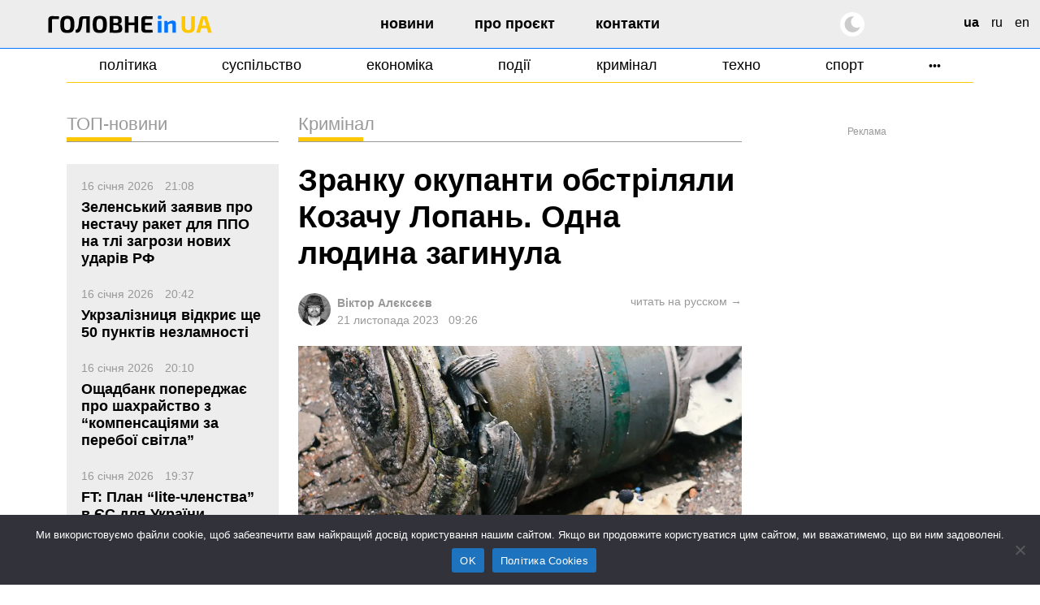

--- FILE ---
content_type: text/html; charset=UTF-8
request_url: https://glavnoe.in.ua/news/zranku-okupanty-obstrilyaly-kozachu-lopan-odna-lyudyna-zahynula
body_size: 20359
content:
<!doctype html>
<html dir="ltr" lang="uk" prefix="og: https://ogp.me/ns#" data-theme="light">
<head>
	<meta charset="UTF-8">
	<meta name="viewport" content="width=device-width, initial-scale=1, viewport-fit=cover">
	<meta name="format-detection" content="telephone=no">
	<meta name="apple-mobile-web-app-capable" content="yes">
	<meta name="apple-mobile-web-app-status-bar-style" content="default">
	<link rel="profile" href="https://gmpg.org/xfn/11">
	<link rel="shortcut icon" href="/favicon.svg" type="image/svg+xml">
	<meta name="theme-color" content="#ffffff"/>

	<!-- CookieYes script for Google Tag Manager -->
	<script>
		window.dataLayer = window.dataLayer || [];
		function gtag() {
			dataLayer.push(arguments);
		}
		gtag("consent", "default", {
			ad_storage: "granted",
			ad_user_data: "granted", 
			ad_personalization: "granted",
			analytics_storage: "granted",
			functionality_storage: "granted",
			personalization_storage: "granted",
			security_storage: "granted",
			wait_for_update: 2000,
		});
		gtag("set", "ads_data_redaction", true);
		gtag("set", "url_passthrough", true);
	</script>

	<link href="https://glavnoe.in.ua/wp-content/themes/glavnoeinua/css/bootstrap-grid.min.css" rel="stylesheet">
	<title>Зранку окупанти обстріляли Козачу Лопань. Одна людина загинула | Головне в Україні</title>

		<!-- All in One SEO Pro 4.8.2 - aioseo.com -->
	<meta name="description" content="Сьогодні близько 06:00 ворог обстріляв смт. Козача Лопань Харківського району. Внаслідок обстрілу було пошкоджено приватний житловий будинок, сталася пожежа. Як повідомив голова Харківської ОВА Олег Синєгубов, після ліквідації пожежі рятувальники виявили тіло загиблого 29-річного цивільного чоловіка." />
	<meta name="robots" content="max-image-preview:large" />
	<meta name="author" content="Віктор Алєксєєв"/>
	<meta name="google-site-verification" content="m6sLhyA-rxfc6cqS5ra_AO4cswA8sXFGJfpmNx0pzhA" />
	<link rel="canonical" href="https://glavnoe.in.ua/news/zranku-okupanty-obstrilyaly-kozachu-lopan-odna-lyudyna-zahynula" />
	<meta name="generator" content="All in One SEO Pro (AIOSEO) 4.8.2" />
		<meta property="og:locale" content="uk_UA" />
		<meta property="og:site_name" content="Головне в Україні | Новини України сьогодні" />
		<meta property="og:type" content="article" />
		<meta property="og:title" content="Зранку окупанти обстріляли Козачу Лопань. Одна людина загинула | Головне в Україні" />
		<meta property="og:description" content="Сьогодні близько 06:00 ворог обстріляв смт. Козача Лопань Харківського району. Внаслідок обстрілу було пошкоджено приватний житловий будинок, сталася пожежа. Як повідомив голова Харківської ОВА Олег Синєгубов, після ліквідації пожежі рятувальники виявили тіло загиблого 29-річного цивільного чоловіка." />
		<meta property="og:url" content="https://glavnoe.in.ua/news/zranku-okupanty-obstrilyaly-kozachu-lopan-odna-lyudyna-zahynula" />
		<meta property="og:image" content="https://img.glavnoe.in.ua/uploads/2023/11/21092616/2023-11-21-08.24.46.webp" />
		<meta property="og:image:secure_url" content="https://img.glavnoe.in.ua/uploads/2023/11/21092616/2023-11-21-08.24.46.webp" />
		<meta property="og:image:width" content="1080" />
		<meta property="og:image:height" content="567" />
		<meta property="article:published_time" content="2023-11-21T07:26:28+00:00" />
		<meta property="article:modified_time" content="2023-11-21T07:26:29+00:00" />
		<meta property="article:publisher" content="https://www.facebook.com/glavnoe.in.ua" />
		<meta name="twitter:card" content="summary_large_image" />
		<meta name="twitter:site" content="@glavnoe_ua" />
		<meta name="twitter:title" content="Зранку окупанти обстріляли Козачу Лопань. Одна людина загинула | Головне в Україні" />
		<meta name="twitter:description" content="Сьогодні близько 06:00 ворог обстріляв смт. Козача Лопань Харківського району. Внаслідок обстрілу було пошкоджено приватний житловий будинок, сталася пожежа. Як повідомив голова Харківської ОВА Олег Синєгубов, після ліквідації пожежі рятувальники виявили тіло загиблого 29-річного цивільного чоловіка." />
		<meta name="twitter:image" content="https://img.glavnoe.in.ua/uploads/2023/11/21092616/2023-11-21-08.24.46.webp" />
		<script type="application/ld+json" class="aioseo-schema">
			{"@context":"https:\/\/schema.org","@graph":[{"@type":"BreadcrumbList","@id":"https:\/\/glavnoe.in.ua\/news\/zranku-okupanty-obstrilyaly-kozachu-lopan-odna-lyudyna-zahynula#breadcrumblist","itemListElement":[{"@type":"ListItem","@id":"https:\/\/glavnoe.in.ua\/#listItem","position":1,"name":"\u0413\u043e\u043b\u043e\u0432\u043d\u0430","item":"https:\/\/glavnoe.in.ua\/","nextItem":{"@type":"ListItem","@id":"https:\/\/glavnoe.in.ua\/news#listItem","name":"\u041d\u043e\u0432\u0438\u043d\u0438"}},{"@type":"ListItem","@id":"https:\/\/glavnoe.in.ua\/news#listItem","position":2,"name":"\u041d\u043e\u0432\u0438\u043d\u0438","previousItem":{"@type":"ListItem","@id":"https:\/\/glavnoe.in.ua\/#listItem","name":"\u0413\u043e\u043b\u043e\u0432\u043d\u0430"}}]},{"@type":"NewsArticle","@id":"https:\/\/glavnoe.in.ua\/news\/zranku-okupanty-obstrilyaly-kozachu-lopan-odna-lyudyna-zahynula#newsarticle","name":"\u0417\u0440\u0430\u043d\u043a\u0443 \u043e\u043a\u0443\u043f\u0430\u043d\u0442\u0438 \u043e\u0431\u0441\u0442\u0440\u0456\u043b\u044f\u043b\u0438 \u041a\u043e\u0437\u0430\u0447\u0443 \u041b\u043e\u043f\u0430\u043d\u044c. \u041e\u0434\u043d\u0430 \u043b\u044e\u0434\u0438\u043d\u0430 \u0437\u0430\u0433\u0438\u043d\u0443\u043b\u0430 | \u0413\u043e\u043b\u043e\u0432\u043d\u0435 \u0432 \u0423\u043a\u0440\u0430\u0457\u043d\u0456","headline":"\u0417\u0440\u0430\u043d\u043a\u0443 \u043e\u043a\u0443\u043f\u0430\u043d\u0442\u0438 \u043e\u0431\u0441\u0442\u0440\u0456\u043b\u044f\u043b\u0438 \u041a\u043e\u0437\u0430\u0447\u0443 \u041b\u043e\u043f\u0430\u043d\u044c. \u041e\u0434\u043d\u0430 \u043b\u044e\u0434\u0438\u043d\u0430 \u0437\u0430\u0433\u0438\u043d\u0443\u043b\u0430","author":{"@id":"https:\/\/glavnoe.in.ua\/author\/alekseev#author"},"publisher":{"@id":"https:\/\/glavnoe.in.ua\/#organization"},"image":{"@type":"ImageObject","url":"https:\/\/img.glavnoe.in.ua\/uploads\/2023\/11\/21092616\/2023-11-21-08.24.46.webp","width":1080,"height":567},"datePublished":"2023-11-21T09:26:28+02:00","dateModified":"2023-11-21T09:26:29+02:00","inLanguage":"uk","mainEntityOfPage":{"@id":"https:\/\/glavnoe.in.ua\/news\/zranku-okupanty-obstrilyaly-kozachu-lopan-odna-lyudyna-zahynula#webpage"},"isPartOf":{"@id":"https:\/\/glavnoe.in.ua\/news\/zranku-okupanty-obstrilyaly-kozachu-lopan-odna-lyudyna-zahynula#webpage"},"articleSection":"\u041a\u0440\u0438\u043c\u0456\u043d\u0430\u043b, \u041d\u043e\u0432\u0438\u043d\u0438, \u0425\u0430\u0440\u043a\u0456\u0432, \u0445\u043e\u0432\u0430, ua, pll_655c5bbf1dd13","dateline":"\u041e\u043f\u0443\u0431\u043b\u0456\u043a\u043e\u0432\u0430\u043d\u043e 21 \u041b\u0438\u0441\u0442\u043e\u043f\u0430\u0434\u0430, 2023."},{"@type":"Organization","@id":"https:\/\/glavnoe.in.ua\/#organization","name":"\u0413\u043e\u043b\u043e\u0432\u043d\u0435 \u0432 \u0423\u043a\u0440\u0430\u0457\u043d\u0456","description":"\u041d\u043e\u0432\u0438\u043d\u0438 \u0423\u043a\u0440\u0430\u0457\u043d\u0438 \u0441\u044c\u043e\u0433\u043e\u0434\u043d\u0456","url":"https:\/\/glavnoe.in.ua\/","logo":{"@type":"ImageObject","url":"https:\/\/img.glavnoe.in.ua\/uploads\/2024\/05\/11144212\/golovne_in_ua-fb.png","@id":"https:\/\/glavnoe.in.ua\/news\/zranku-okupanty-obstrilyaly-kozachu-lopan-odna-lyudyna-zahynula\/#organizationLogo"},"image":{"@id":"https:\/\/glavnoe.in.ua\/news\/zranku-okupanty-obstrilyaly-kozachu-lopan-odna-lyudyna-zahynula\/#organizationLogo"},"sameAs":["https:\/\/www.instagram.com\/glavnoe.in.ua"]},{"@type":"Person","@id":"https:\/\/glavnoe.in.ua\/author\/alekseev#author","url":"https:\/\/glavnoe.in.ua\/author\/alekseev","name":"\u0412\u0456\u043a\u0442\u043e\u0440 \u0410\u043b\u0454\u043a\u0441\u0454\u0454\u0432","image":{"@type":"ImageObject","@id":"https:\/\/glavnoe.in.ua\/news\/zranku-okupanty-obstrilyaly-kozachu-lopan-odna-lyudyna-zahynula#authorImage","url":"https:\/\/secure.gravatar.com\/avatar\/d8fea33c7635dc8d65dac24b70d18be8005f662642f55d4f3367c9c519e46e81?s=96&d=mm&r=g","width":96,"height":96,"caption":"\u0412\u0456\u043a\u0442\u043e\u0440 \u0410\u043b\u0454\u043a\u0441\u0454\u0454\u0432"}},{"@type":"WebPage","@id":"https:\/\/glavnoe.in.ua\/news\/zranku-okupanty-obstrilyaly-kozachu-lopan-odna-lyudyna-zahynula#webpage","url":"https:\/\/glavnoe.in.ua\/news\/zranku-okupanty-obstrilyaly-kozachu-lopan-odna-lyudyna-zahynula","name":"\u0417\u0440\u0430\u043d\u043a\u0443 \u043e\u043a\u0443\u043f\u0430\u043d\u0442\u0438 \u043e\u0431\u0441\u0442\u0440\u0456\u043b\u044f\u043b\u0438 \u041a\u043e\u0437\u0430\u0447\u0443 \u041b\u043e\u043f\u0430\u043d\u044c. \u041e\u0434\u043d\u0430 \u043b\u044e\u0434\u0438\u043d\u0430 \u0437\u0430\u0433\u0438\u043d\u0443\u043b\u0430 | \u0413\u043e\u043b\u043e\u0432\u043d\u0435 \u0432 \u0423\u043a\u0440\u0430\u0457\u043d\u0456","description":"\u0421\u044c\u043e\u0433\u043e\u0434\u043d\u0456 \u0431\u043b\u0438\u0437\u044c\u043a\u043e 06:00 \u0432\u043e\u0440\u043e\u0433 \u043e\u0431\u0441\u0442\u0440\u0456\u043b\u044f\u0432 \u0441\u043c\u0442. \u041a\u043e\u0437\u0430\u0447\u0430 \u041b\u043e\u043f\u0430\u043d\u044c \u0425\u0430\u0440\u043a\u0456\u0432\u0441\u044c\u043a\u043e\u0433\u043e \u0440\u0430\u0439\u043e\u043d\u0443. \u0412\u043d\u0430\u0441\u043b\u0456\u0434\u043e\u043a \u043e\u0431\u0441\u0442\u0440\u0456\u043b\u0443 \u0431\u0443\u043b\u043e \u043f\u043e\u0448\u043a\u043e\u0434\u0436\u0435\u043d\u043e \u043f\u0440\u0438\u0432\u0430\u0442\u043d\u0438\u0439 \u0436\u0438\u0442\u043b\u043e\u0432\u0438\u0439 \u0431\u0443\u0434\u0438\u043d\u043e\u043a, \u0441\u0442\u0430\u043b\u0430\u0441\u044f \u043f\u043e\u0436\u0435\u0436\u0430. \u042f\u043a \u043f\u043e\u0432\u0456\u0434\u043e\u043c\u0438\u0432 \u0433\u043e\u043b\u043e\u0432\u0430 \u0425\u0430\u0440\u043a\u0456\u0432\u0441\u044c\u043a\u043e\u0457 \u041e\u0412\u0410 \u041e\u043b\u0435\u0433 \u0421\u0438\u043d\u0454\u0433\u0443\u0431\u043e\u0432, \u043f\u0456\u0441\u043b\u044f \u043b\u0456\u043a\u0432\u0456\u0434\u0430\u0446\u0456\u0457 \u043f\u043e\u0436\u0435\u0436\u0456 \u0440\u044f\u0442\u0443\u0432\u0430\u043b\u044c\u043d\u0438\u043a\u0438 \u0432\u0438\u044f\u0432\u0438\u043b\u0438 \u0442\u0456\u043b\u043e \u0437\u0430\u0433\u0438\u0431\u043b\u043e\u0433\u043e 29-\u0440\u0456\u0447\u043d\u043e\u0433\u043e \u0446\u0438\u0432\u0456\u043b\u044c\u043d\u043e\u0433\u043e \u0447\u043e\u043b\u043e\u0432\u0456\u043a\u0430.","inLanguage":"uk","isPartOf":{"@id":"https:\/\/glavnoe.in.ua\/#website"},"breadcrumb":{"@id":"https:\/\/glavnoe.in.ua\/news\/zranku-okupanty-obstrilyaly-kozachu-lopan-odna-lyudyna-zahynula#breadcrumblist"},"author":{"@id":"https:\/\/glavnoe.in.ua\/author\/alekseev#author"},"creator":{"@id":"https:\/\/glavnoe.in.ua\/author\/alekseev#author"},"image":{"@type":"ImageObject","url":"https:\/\/img.glavnoe.in.ua\/uploads\/2023\/11\/21092616\/2023-11-21-08.24.46.webp","@id":"https:\/\/glavnoe.in.ua\/news\/zranku-okupanty-obstrilyaly-kozachu-lopan-odna-lyudyna-zahynula\/#mainImage","width":1080,"height":567},"primaryImageOfPage":{"@id":"https:\/\/glavnoe.in.ua\/news\/zranku-okupanty-obstrilyaly-kozachu-lopan-odna-lyudyna-zahynula#mainImage"},"datePublished":"2023-11-21T09:26:28+02:00","dateModified":"2023-11-21T09:26:29+02:00"},{"@type":"WebSite","@id":"https:\/\/glavnoe.in.ua\/#website","url":"https:\/\/glavnoe.in.ua\/","name":"\u0413\u043e\u043b\u043e\u0432\u043d\u0435 \u0432 \u0423\u043a\u0440\u0430\u0457\u043d\u0456","description":"\u041d\u043e\u0432\u0438\u043d\u0438 \u0423\u043a\u0440\u0430\u0457\u043d\u0438 \u0441\u044c\u043e\u0433\u043e\u0434\u043d\u0456","inLanguage":"uk","publisher":{"@id":"https:\/\/glavnoe.in.ua\/#organization"}}]}
		</script>
		<!-- All in One SEO Pro -->

<link rel="alternate" href="https://glavnoe.in.ua/news/zranku-okupanty-obstrilyaly-kozachu-lopan-odna-lyudyna-zahynula" hreflang="uk" />
<link rel="alternate" href="https://glavnoe.in.ua/ru/novosti/utrom-okkupanty-obstrelyaly-kazachyu-lopan-odyn-chelovek-pohyb" hreflang="ru" />
<style id='wp-img-auto-sizes-contain-inline-css'>
img:is([sizes=auto i],[sizes^="auto," i]){contain-intrinsic-size:3000px 1500px}
/*# sourceURL=wp-img-auto-sizes-contain-inline-css */
</style>
<style id='classic-theme-styles-inline-css'>
/*! This file is auto-generated */
.wp-block-button__link{color:#fff;background-color:#32373c;border-radius:9999px;box-shadow:none;text-decoration:none;padding:calc(.667em + 2px) calc(1.333em + 2px);font-size:1.125em}.wp-block-file__button{background:#32373c;color:#fff;text-decoration:none}
/*# sourceURL=/wp-includes/css/classic-themes.min.css */
</style>
<link rel='stylesheet' id='cookie-notice-front-css' href='https://glavnoe.in.ua/wp-content/plugins/cookie-notice/css/front.min.css' media='all' />
<link rel='stylesheet' id='wpo_min-header-1-css' href='https://glavnoe.in.ua/wp-content/cache/wpo-minify/1768028111/assets/wpo-minify-header-glavnoeinua-style1762196852.min.css' media='all' />
<link rel='stylesheet' id='wpo_min-header-2-css' href='https://glavnoe.in.ua/wp-content/cache/wpo-minify/1768028111/assets/wpo-minify-header-glavnoeinua-media1758116172.min.css' media='all' />
<meta name="generator" content="webp-uploads 2.6.1">
<link rel="amphtml" href="https://glavnoe.in.ua/news/zranku-okupanty-obstrilyaly-kozachu-lopan-odna-lyudyna-zahynula/amp"><link rel="icon" href="https://img.glavnoe.in.ua/uploads/2022/08/20211650/cropped-gu-w-1-32x32.png" sizes="32x32" />
<link rel="icon" href="https://img.glavnoe.in.ua/uploads/2022/08/20211650/cropped-gu-w-1-192x192.png" sizes="192x192" />
<link rel="apple-touch-icon" href="https://img.glavnoe.in.ua/uploads/2022/08/20211650/cropped-gu-w-1-180x180.png" />
<meta name="msapplication-TileImage" content="https://img.glavnoe.in.ua/uploads/2022/08/20211650/cropped-gu-w-1-270x270.png" />
		<style id="wp-custom-css">
			.wp-block-embed-youtube {
  max-width: 100% !important;
}

.wp-block-embed-youtube iframe {
  width: 100% !important;
  height: auto;
  aspect-ratio: 16 / 9;
  max-width: 100%;
}
		</style>
			

	<!-- Google tag (gtag.js) --
	<script async src="https://www.googletagmanager.com/gtag/js?id=G-0Q1MS1NMQQ"></script>
	<script>
  		window.dataLayer = window.dataLayer || [];
  		function gtag(){dataLayer.push(arguments);}
  		gtag('js', new Date());

  		gtag('config', 'G-0Q1MS1NMQQ');
	</script-->

<style id='wp-block-paragraph-inline-css'>
.is-small-text{font-size:.875em}.is-regular-text{font-size:1em}.is-large-text{font-size:2.25em}.is-larger-text{font-size:3em}.has-drop-cap:not(:focus):first-letter{float:left;font-size:8.4em;font-style:normal;font-weight:100;line-height:.68;margin:.05em .1em 0 0;text-transform:uppercase}body.rtl .has-drop-cap:not(:focus):first-letter{float:none;margin-left:.1em}p.has-drop-cap.has-background{overflow:hidden}:root :where(p.has-background){padding:1.25em 2.375em}:where(p.has-text-color:not(.has-link-color)) a{color:inherit}p.has-text-align-left[style*="writing-mode:vertical-lr"],p.has-text-align-right[style*="writing-mode:vertical-rl"]{rotate:180deg}
/*# sourceURL=https://glavnoe.in.ua/wp-includes/blocks/paragraph/style.min.css */
</style>
<style id='global-styles-inline-css'>
:root{--wp--preset--aspect-ratio--square: 1;--wp--preset--aspect-ratio--4-3: 4/3;--wp--preset--aspect-ratio--3-4: 3/4;--wp--preset--aspect-ratio--3-2: 3/2;--wp--preset--aspect-ratio--2-3: 2/3;--wp--preset--aspect-ratio--16-9: 16/9;--wp--preset--aspect-ratio--9-16: 9/16;--wp--preset--color--black: #000000;--wp--preset--color--cyan-bluish-gray: #abb8c3;--wp--preset--color--white: #ffffff;--wp--preset--color--pale-pink: #f78da7;--wp--preset--color--vivid-red: #cf2e2e;--wp--preset--color--luminous-vivid-orange: #ff6900;--wp--preset--color--luminous-vivid-amber: #fcb900;--wp--preset--color--light-green-cyan: #7bdcb5;--wp--preset--color--vivid-green-cyan: #00d084;--wp--preset--color--pale-cyan-blue: #8ed1fc;--wp--preset--color--vivid-cyan-blue: #0693e3;--wp--preset--color--vivid-purple: #9b51e0;--wp--preset--gradient--vivid-cyan-blue-to-vivid-purple: linear-gradient(135deg,rgb(6,147,227) 0%,rgb(155,81,224) 100%);--wp--preset--gradient--light-green-cyan-to-vivid-green-cyan: linear-gradient(135deg,rgb(122,220,180) 0%,rgb(0,208,130) 100%);--wp--preset--gradient--luminous-vivid-amber-to-luminous-vivid-orange: linear-gradient(135deg,rgb(252,185,0) 0%,rgb(255,105,0) 100%);--wp--preset--gradient--luminous-vivid-orange-to-vivid-red: linear-gradient(135deg,rgb(255,105,0) 0%,rgb(207,46,46) 100%);--wp--preset--gradient--very-light-gray-to-cyan-bluish-gray: linear-gradient(135deg,rgb(238,238,238) 0%,rgb(169,184,195) 100%);--wp--preset--gradient--cool-to-warm-spectrum: linear-gradient(135deg,rgb(74,234,220) 0%,rgb(151,120,209) 20%,rgb(207,42,186) 40%,rgb(238,44,130) 60%,rgb(251,105,98) 80%,rgb(254,248,76) 100%);--wp--preset--gradient--blush-light-purple: linear-gradient(135deg,rgb(255,206,236) 0%,rgb(152,150,240) 100%);--wp--preset--gradient--blush-bordeaux: linear-gradient(135deg,rgb(254,205,165) 0%,rgb(254,45,45) 50%,rgb(107,0,62) 100%);--wp--preset--gradient--luminous-dusk: linear-gradient(135deg,rgb(255,203,112) 0%,rgb(199,81,192) 50%,rgb(65,88,208) 100%);--wp--preset--gradient--pale-ocean: linear-gradient(135deg,rgb(255,245,203) 0%,rgb(182,227,212) 50%,rgb(51,167,181) 100%);--wp--preset--gradient--electric-grass: linear-gradient(135deg,rgb(202,248,128) 0%,rgb(113,206,126) 100%);--wp--preset--gradient--midnight: linear-gradient(135deg,rgb(2,3,129) 0%,rgb(40,116,252) 100%);--wp--preset--font-size--small: 13px;--wp--preset--font-size--medium: 20px;--wp--preset--font-size--large: 36px;--wp--preset--font-size--x-large: 42px;--wp--preset--spacing--20: 0.44rem;--wp--preset--spacing--30: 0.67rem;--wp--preset--spacing--40: 1rem;--wp--preset--spacing--50: 1.5rem;--wp--preset--spacing--60: 2.25rem;--wp--preset--spacing--70: 3.38rem;--wp--preset--spacing--80: 5.06rem;--wp--preset--shadow--natural: 6px 6px 9px rgba(0, 0, 0, 0.2);--wp--preset--shadow--deep: 12px 12px 50px rgba(0, 0, 0, 0.4);--wp--preset--shadow--sharp: 6px 6px 0px rgba(0, 0, 0, 0.2);--wp--preset--shadow--outlined: 6px 6px 0px -3px rgb(255, 255, 255), 6px 6px rgb(0, 0, 0);--wp--preset--shadow--crisp: 6px 6px 0px rgb(0, 0, 0);}:where(.is-layout-flex){gap: 0.5em;}:where(.is-layout-grid){gap: 0.5em;}body .is-layout-flex{display: flex;}.is-layout-flex{flex-wrap: wrap;align-items: center;}.is-layout-flex > :is(*, div){margin: 0;}body .is-layout-grid{display: grid;}.is-layout-grid > :is(*, div){margin: 0;}:where(.wp-block-columns.is-layout-flex){gap: 2em;}:where(.wp-block-columns.is-layout-grid){gap: 2em;}:where(.wp-block-post-template.is-layout-flex){gap: 1.25em;}:where(.wp-block-post-template.is-layout-grid){gap: 1.25em;}.has-black-color{color: var(--wp--preset--color--black) !important;}.has-cyan-bluish-gray-color{color: var(--wp--preset--color--cyan-bluish-gray) !important;}.has-white-color{color: var(--wp--preset--color--white) !important;}.has-pale-pink-color{color: var(--wp--preset--color--pale-pink) !important;}.has-vivid-red-color{color: var(--wp--preset--color--vivid-red) !important;}.has-luminous-vivid-orange-color{color: var(--wp--preset--color--luminous-vivid-orange) !important;}.has-luminous-vivid-amber-color{color: var(--wp--preset--color--luminous-vivid-amber) !important;}.has-light-green-cyan-color{color: var(--wp--preset--color--light-green-cyan) !important;}.has-vivid-green-cyan-color{color: var(--wp--preset--color--vivid-green-cyan) !important;}.has-pale-cyan-blue-color{color: var(--wp--preset--color--pale-cyan-blue) !important;}.has-vivid-cyan-blue-color{color: var(--wp--preset--color--vivid-cyan-blue) !important;}.has-vivid-purple-color{color: var(--wp--preset--color--vivid-purple) !important;}.has-black-background-color{background-color: var(--wp--preset--color--black) !important;}.has-cyan-bluish-gray-background-color{background-color: var(--wp--preset--color--cyan-bluish-gray) !important;}.has-white-background-color{background-color: var(--wp--preset--color--white) !important;}.has-pale-pink-background-color{background-color: var(--wp--preset--color--pale-pink) !important;}.has-vivid-red-background-color{background-color: var(--wp--preset--color--vivid-red) !important;}.has-luminous-vivid-orange-background-color{background-color: var(--wp--preset--color--luminous-vivid-orange) !important;}.has-luminous-vivid-amber-background-color{background-color: var(--wp--preset--color--luminous-vivid-amber) !important;}.has-light-green-cyan-background-color{background-color: var(--wp--preset--color--light-green-cyan) !important;}.has-vivid-green-cyan-background-color{background-color: var(--wp--preset--color--vivid-green-cyan) !important;}.has-pale-cyan-blue-background-color{background-color: var(--wp--preset--color--pale-cyan-blue) !important;}.has-vivid-cyan-blue-background-color{background-color: var(--wp--preset--color--vivid-cyan-blue) !important;}.has-vivid-purple-background-color{background-color: var(--wp--preset--color--vivid-purple) !important;}.has-black-border-color{border-color: var(--wp--preset--color--black) !important;}.has-cyan-bluish-gray-border-color{border-color: var(--wp--preset--color--cyan-bluish-gray) !important;}.has-white-border-color{border-color: var(--wp--preset--color--white) !important;}.has-pale-pink-border-color{border-color: var(--wp--preset--color--pale-pink) !important;}.has-vivid-red-border-color{border-color: var(--wp--preset--color--vivid-red) !important;}.has-luminous-vivid-orange-border-color{border-color: var(--wp--preset--color--luminous-vivid-orange) !important;}.has-luminous-vivid-amber-border-color{border-color: var(--wp--preset--color--luminous-vivid-amber) !important;}.has-light-green-cyan-border-color{border-color: var(--wp--preset--color--light-green-cyan) !important;}.has-vivid-green-cyan-border-color{border-color: var(--wp--preset--color--vivid-green-cyan) !important;}.has-pale-cyan-blue-border-color{border-color: var(--wp--preset--color--pale-cyan-blue) !important;}.has-vivid-cyan-blue-border-color{border-color: var(--wp--preset--color--vivid-cyan-blue) !important;}.has-vivid-purple-border-color{border-color: var(--wp--preset--color--vivid-purple) !important;}.has-vivid-cyan-blue-to-vivid-purple-gradient-background{background: var(--wp--preset--gradient--vivid-cyan-blue-to-vivid-purple) !important;}.has-light-green-cyan-to-vivid-green-cyan-gradient-background{background: var(--wp--preset--gradient--light-green-cyan-to-vivid-green-cyan) !important;}.has-luminous-vivid-amber-to-luminous-vivid-orange-gradient-background{background: var(--wp--preset--gradient--luminous-vivid-amber-to-luminous-vivid-orange) !important;}.has-luminous-vivid-orange-to-vivid-red-gradient-background{background: var(--wp--preset--gradient--luminous-vivid-orange-to-vivid-red) !important;}.has-very-light-gray-to-cyan-bluish-gray-gradient-background{background: var(--wp--preset--gradient--very-light-gray-to-cyan-bluish-gray) !important;}.has-cool-to-warm-spectrum-gradient-background{background: var(--wp--preset--gradient--cool-to-warm-spectrum) !important;}.has-blush-light-purple-gradient-background{background: var(--wp--preset--gradient--blush-light-purple) !important;}.has-blush-bordeaux-gradient-background{background: var(--wp--preset--gradient--blush-bordeaux) !important;}.has-luminous-dusk-gradient-background{background: var(--wp--preset--gradient--luminous-dusk) !important;}.has-pale-ocean-gradient-background{background: var(--wp--preset--gradient--pale-ocean) !important;}.has-electric-grass-gradient-background{background: var(--wp--preset--gradient--electric-grass) !important;}.has-midnight-gradient-background{background: var(--wp--preset--gradient--midnight) !important;}.has-small-font-size{font-size: var(--wp--preset--font-size--small) !important;}.has-medium-font-size{font-size: var(--wp--preset--font-size--medium) !important;}.has-large-font-size{font-size: var(--wp--preset--font-size--large) !important;}.has-x-large-font-size{font-size: var(--wp--preset--font-size--x-large) !important;}
/*# sourceURL=global-styles-inline-css */
</style>
<script data-cfasync="false" nonce="18404e93-a74c-4967-b77f-8741020dfced">try{(function(w,d){!function(j,k,l,m){if(j.zaraz)console.error("zaraz is loaded twice");else{j[l]=j[l]||{};j[l].executed=[];j.zaraz={deferred:[],listeners:[]};j.zaraz._v="5874";j.zaraz._n="18404e93-a74c-4967-b77f-8741020dfced";j.zaraz.q=[];j.zaraz._f=function(n){return async function(){var o=Array.prototype.slice.call(arguments);j.zaraz.q.push({m:n,a:o})}};for(const p of["track","set","debug"])j.zaraz[p]=j.zaraz._f(p);j.zaraz.init=()=>{var q=k.getElementsByTagName(m)[0],r=k.createElement(m),s=k.getElementsByTagName("title")[0];s&&(j[l].t=k.getElementsByTagName("title")[0].text);j[l].x=Math.random();j[l].w=j.screen.width;j[l].h=j.screen.height;j[l].j=j.innerHeight;j[l].e=j.innerWidth;j[l].l=j.location.href;j[l].r=k.referrer;j[l].k=j.screen.colorDepth;j[l].n=k.characterSet;j[l].o=(new Date).getTimezoneOffset();if(j.dataLayer)for(const t of Object.entries(Object.entries(dataLayer).reduce((u,v)=>({...u[1],...v[1]}),{})))zaraz.set(t[0],t[1],{scope:"page"});j[l].q=[];for(;j.zaraz.q.length;){const w=j.zaraz.q.shift();j[l].q.push(w)}r.defer=!0;for(const x of[localStorage,sessionStorage])Object.keys(x||{}).filter(z=>z.startsWith("_zaraz_")).forEach(y=>{try{j[l]["z_"+y.slice(7)]=JSON.parse(x.getItem(y))}catch{j[l]["z_"+y.slice(7)]=x.getItem(y)}});r.referrerPolicy="origin";r.src="/cdn-cgi/zaraz/s.js?z="+btoa(encodeURIComponent(JSON.stringify(j[l])));q.parentNode.insertBefore(r,q)};["complete","interactive"].includes(k.readyState)?zaraz.init():j.addEventListener("DOMContentLoaded",zaraz.init)}}(w,d,"zarazData","script");window.zaraz._p=async d$=>new Promise(ea=>{if(d$){d$.e&&d$.e.forEach(eb=>{try{const ec=d.querySelector("script[nonce]"),ed=ec?.nonce||ec?.getAttribute("nonce"),ee=d.createElement("script");ed&&(ee.nonce=ed);ee.innerHTML=eb;ee.onload=()=>{d.head.removeChild(ee)};d.head.appendChild(ee)}catch(ef){console.error(`Error executing script: ${eb}\n`,ef)}});Promise.allSettled((d$.f||[]).map(eg=>fetch(eg[0],eg[1])))}ea()});zaraz._p({"e":["(function(w,d){})(window,document)"]});})(window,document)}catch(e){throw fetch("/cdn-cgi/zaraz/t"),e;};</script></head>

<body class="wp-singular post-template-default single single-post postid-172893 single-format-standard wp-custom-logo wp-theme-glavnoeinua cookies-not-set">

<!-- Google ad script --
<script async src="https://pagead2.googlesyndication.com/pagead/js/adsbygoogle.js?client=ca-pub-7444186690923849"
     crossorigin="anonymous"></script-->




<div id="page" class="site">

	<header id="masthead" class="site-header">
	   <div class="container-xxl">
		<div class="row">
			<div class="site-branding col-md-3">
					<style>
						.gl-text {fill: #000;}
						[data-theme=dark] .gl-text {fill: #fff;}
					</style>
					<a href="https://glavnoe.in.ua/" rel="home" title="Головне в Україні" class="logo">
													<svg width="248" height="27" viewBox="0 0 248 27" fill="none" xmlns="http://www.w3.org/2000/svg">
							<path class="gl-text" d="M5.668 1.052C7.564 1.052 9.484 1.076 11.428 1.124C13.396 1.148 15.208 1.256 16.864 1.448L16.612 5.408H7.972C7.324 5.408 6.832 5.576 6.496 5.912C6.16 6.224 5.992 6.704 5.992 7.352V26H0.484V6.236C0.484 4.7 0.964 3.452 1.924 2.492C2.908 1.532 4.156 1.052 5.668 1.052ZM29.3332 0.655998C31.3012 0.655998 32.9692 0.871998 34.3372 1.304C35.7052 1.712 36.7972 2.408 37.6132 3.392C38.4532 4.352 39.0652 5.672 39.4492 7.352C39.8332 9.008 40.0252 11.084 40.0252 13.58C40.0252 16.076 39.8332 18.164 39.4492 19.844C39.0652 21.5 38.4532 22.82 37.6132 23.804C36.7972 24.764 35.7052 25.46 34.3372 25.892C32.9692 26.3 31.3012 26.504 29.3332 26.504C27.3652 26.504 25.6972 26.3 24.3292 25.892C22.9612 25.46 21.8572 24.764 21.0172 23.804C20.1772 22.82 19.5652 21.5 19.1812 19.844C18.7972 18.164 18.6052 16.076 18.6052 13.58C18.6052 11.084 18.7972 9.008 19.1812 7.352C19.5652 5.672 20.1772 4.352 21.0172 3.392C21.8572 2.408 22.9612 1.712 24.3292 1.304C25.6972 0.871998 27.3652 0.655998 29.3332 0.655998ZM29.3332 5.012C28.0612 5.012 27.0652 5.264 26.3452 5.768C25.6492 6.272 25.1452 7.148 24.8332 8.396C24.5452 9.62 24.4012 11.348 24.4012 13.58C24.4012 15.788 24.5452 17.516 24.8332 18.764C25.1452 20.012 25.6492 20.888 26.3452 21.392C27.0652 21.896 28.0612 22.148 29.3332 22.148C30.5812 22.148 31.5532 21.896 32.2492 21.392C32.9692 20.888 33.4732 20.012 33.7612 18.764C34.0732 17.516 34.2292 15.788 34.2292 13.58C34.2292 11.348 34.0732 9.62 33.7612 8.396C33.4732 7.148 32.9692 6.272 32.2492 5.768C31.5532 5.264 30.5812 5.012 29.3332 5.012ZM62.8371 1.16V5.012H54.6291C53.2131 5.012 52.4571 5.708 52.3611 7.1C52.2171 8.684 52.0851 10.148 51.9651 11.492C51.8451 12.812 51.7011 14.024 51.5331 15.128C51.3651 16.232 51.1731 17.252 50.9571 18.188C50.7651 19.1 50.5131 19.94 50.2011 20.708C49.6971 22.172 49.0491 23.324 48.2571 24.164C47.4651 25.004 46.5411 25.58 45.4851 25.892C44.4291 26.18 43.2531 26.252 41.9571 26.108L41.5611 21.86C42.3531 21.692 43.0491 21.44 43.6491 21.104C44.2491 20.744 44.7291 20.12 45.0891 19.232C45.3051 18.704 45.4971 18.152 45.6651 17.576C45.8331 16.976 45.9771 16.328 46.0971 15.632C46.2411 14.912 46.3611 14.108 46.4571 13.22C46.5771 12.332 46.6851 11.348 46.7811 10.268C46.8771 9.164 46.9851 7.928 47.1051 6.56C47.3691 2.96 49.2891 1.16 52.8651 1.16H62.8371ZM63.3771 1.16V26H57.8691V1.16H63.3771ZM78.341 0.655998C80.309 0.655998 81.977 0.871998 83.345 1.304C84.713 1.712 85.805 2.408 86.621 3.392C87.461 4.352 88.073 5.672 88.457 7.352C88.841 9.008 89.033 11.084 89.033 13.58C89.033 16.076 88.841 18.164 88.457 19.844C88.073 21.5 87.461 22.82 86.621 23.804C85.805 24.764 84.713 25.46 83.345 25.892C81.977 26.3 80.309 26.504 78.341 26.504C76.373 26.504 74.705 26.3 73.337 25.892C71.969 25.46 70.865 24.764 70.025 23.804C69.185 22.82 68.573 21.5 68.189 19.844C67.805 18.164 67.613 16.076 67.613 13.58C67.613 11.084 67.805 9.008 68.189 7.352C68.573 5.672 69.185 4.352 70.025 3.392C70.865 2.408 71.969 1.712 73.337 1.304C74.705 0.871998 76.373 0.655998 78.341 0.655998ZM78.341 5.012C77.069 5.012 76.073 5.264 75.353 5.768C74.657 6.272 74.153 7.148 73.841 8.396C73.553 9.62 73.409 11.348 73.409 13.58C73.409 15.788 73.553 17.516 73.841 18.764C74.153 20.012 74.657 20.888 75.353 21.392C76.073 21.896 77.069 22.148 78.341 22.148C79.589 22.148 80.561 21.896 81.257 21.392C81.977 20.888 82.481 20.012 82.769 18.764C83.081 17.516 83.237 15.788 83.237 13.58C83.237 11.348 83.081 9.62 82.769 8.396C82.481 7.148 81.977 6.272 81.257 5.768C80.561 5.264 79.589 5.012 78.341 5.012ZM102.73 0.872C104.89 0.872 106.606 1.064 107.878 1.448C109.174 1.808 110.11 2.456 110.686 3.392C111.262 4.328 111.55 5.648 111.55 7.352C111.55 9.128 111.202 10.484 110.506 11.42C109.834 12.332 108.718 12.86 107.158 13.004V13.22C109.078 13.388 110.422 14.036 111.19 15.164C111.958 16.268 112.342 17.816 112.342 19.808C112.342 21.512 112.042 22.832 111.442 23.768C110.866 24.704 109.954 25.364 108.706 25.748C107.482 26.108 105.874 26.288 103.882 26.288C102.274 26.288 100.87 26.276 99.6702 26.252C98.4942 26.252 97.4022 26.228 96.3942 26.18C95.3862 26.132 94.3542 26.072 93.2982 26L93.8382 22.184C94.4142 22.208 95.5182 22.232 97.1502 22.256C98.8062 22.28 100.726 22.292 102.91 22.292C103.918 22.292 104.71 22.196 105.286 22.004C105.862 21.812 106.258 21.464 106.474 20.96C106.714 20.432 106.834 19.688 106.834 18.728C106.834 17.696 106.714 16.916 106.474 16.388C106.234 15.836 105.814 15.452 105.214 15.236C104.638 15.02 103.834 14.9 102.802 14.876H93.8022V11.384H102.73C103.618 11.36 104.314 11.264 104.818 11.096C105.346 10.928 105.718 10.604 105.934 10.124C106.15 9.644 106.258 8.972 106.258 8.108C106.258 7.22 106.138 6.548 105.898 6.092C105.682 5.612 105.298 5.288 104.746 5.12C104.194 4.952 103.426 4.868 102.442 4.868C101.098 4.868 99.9102 4.868 98.8782 4.868C97.8462 4.868 96.9222 4.88 96.1062 4.904C95.2902 4.904 94.5342 4.928 93.8382 4.976L93.2982 1.16C94.2582 1.064 95.1822 1.004 96.0702 0.979998C96.9822 0.931999 97.9662 0.907999 99.0222 0.907999C100.078 0.883999 101.314 0.872 102.73 0.872ZM98.6982 1.16V26H93.2982V1.16H98.6982ZM121.94 1.16V26H116.432V1.16H121.94ZM131.156 10.7V14.84H121.652V10.7H131.156ZM136.268 1.16V26H130.76V1.16H136.268ZM146.503 1.052C147.823 1.052 149.167 1.064 150.535 1.088C151.903 1.088 153.247 1.112 154.567 1.16C155.911 1.208 157.159 1.292 158.311 1.412L158.059 5.408H148.519C147.919 5.408 147.463 5.564 147.151 5.876C146.863 6.188 146.719 6.644 146.719 7.244V19.916C146.719 20.516 146.863 20.972 147.151 21.284C147.463 21.596 147.919 21.752 148.519 21.752H158.059L158.311 25.748C157.159 25.844 155.911 25.928 154.567 26C153.247 26.048 151.903 26.072 150.535 26.072C149.167 26.096 147.823 26.108 146.503 26.108C144.919 26.108 143.635 25.652 142.651 24.74C141.691 23.804 141.211 22.592 141.211 21.104V6.056C141.211 4.544 141.691 3.332 142.651 2.42C143.635 1.508 144.919 1.052 146.503 1.052ZM141.823 11.132H156.691V15.02H141.823V11.132Z"/>
							<path d="M171.484 8.216V26H166.192V8.216H171.484ZM170.008 0.368C171.064 0.368 171.592 0.907999 171.592 1.988V3.896C171.592 4.976 171.064 5.516 170.008 5.516H167.704C166.648 5.516 166.12 4.976 166.12 3.896V1.988C166.12 0.907999 166.648 0.368 167.704 0.368H170.008ZM188.381 7.748C191.741 7.748 193.421 9.392 193.421 12.68V26H188.093V14.336C188.093 13.544 187.949 13.004 187.661 12.716C187.373 12.404 186.881 12.248 186.185 12.248C185.417 12.248 184.625 12.404 183.809 12.716C182.993 13.004 181.985 13.46 180.785 14.084L180.533 11.096C181.805 10.016 183.101 9.188 184.421 8.612C185.765 8.036 187.085 7.748 188.381 7.748ZM180.281 8.216L180.893 11.744L181.325 12.212V26H175.997V8.216H180.281Z" fill="#0075FF"/>
							<path d="M221.984 1.16V16.1C221.984 18.62 221.672 20.648 221.048 22.184C220.424 23.696 219.392 24.8 217.952 25.496C216.536 26.168 214.64 26.504 212.264 26.504C209.744 26.504 207.728 26.168 206.216 25.496C204.704 24.8 203.612 23.696 202.94 22.184C202.268 20.648 201.932 18.62 201.932 16.1V1.16H207.44V16.1C207.44 17.66 207.572 18.884 207.836 19.772C208.124 20.636 208.604 21.248 209.276 21.608C209.948 21.968 210.848 22.148 211.976 22.148C213.104 22.148 213.992 21.968 214.64 21.608C215.312 21.248 215.78 20.636 216.044 19.772C216.332 18.884 216.476 17.66 216.476 16.1V1.16H221.984ZM238.426 1.16C238.882 1.16 239.278 1.292 239.614 1.556C239.974 1.82 240.214 2.168 240.334 2.6L247.534 26H241.918L236.842 7.748C236.746 7.34 236.65 6.932 236.554 6.524C236.458 6.092 236.374 5.684 236.302 5.3H235.33C235.258 5.684 235.174 6.092 235.078 6.524C235.006 6.932 234.91 7.34 234.79 7.748L229.714 26H224.062L231.298 2.6C231.418 2.168 231.646 1.82 231.982 1.556C232.342 1.292 232.75 1.16 233.206 1.16H238.426ZM242.242 15.308V19.448H229.354V15.308H242.242Z" fill="#FFC700"/>
							</svg>
											</a>
			</div><!-- .site-branding -->

			<nav id="site-navigation" class="main-navigation col-md-6">
			<button class="navbar-toggler" title="Menu" aria-controls="primary-menu" aria-expanded="false" aria-label="Menu">
				<div class="animated-icon"><span></span><span></span><span></span><span></span></div>
			</button>
				<div class="menu-header-menu-ua-container"><ul id="header-menu" class="menu"><li id="menu-item-6921" class="menu-item menu-item-type-taxonomy menu-item-object-category menu-item-6921"><a href="https://glavnoe.in.ua/news">Новини</a></li>
<li id="menu-item-375328" class="menu-item menu-item-type-post_type menu-item-object-page menu-item-375328"><a href="https://glavnoe.in.ua/about-us">Про проєкт</a></li>
<li id="menu-item-375327" class="menu-item menu-item-type-post_type menu-item-object-page menu-item-375327"><a href="https://glavnoe.in.ua/contacts">Контакти</a></li>
</ul></div>			</nav><!-- #site-navigation -->
		
		
			<!--div id="search-section" class="col-md-3">
				<script async src="https://cse.google.com/cse.js?cx=f4e800138d7564142"></script>
				<gcse:search enablehistory="false"></gcse:search>
			</div-->


			<div class="d-flex justify-content-md-center col-2 col-md-1 mx-md-auto" id="theme-toggle-container">

				<a id="theme-toggle" class="d-block mx-md-auto" type="button" title="Світлий/Темний режим">

					<svg version="1.1" id="icon-dark" xmlns="http://www.w3.org/2000/svg" xmlns:xlink="http://www.w3.org/1999/xlink" x="0px" y="0px" viewBox="0 0 30 30" xml:space="preserve">
					<circle fill="#fff" cx="15" cy="15" r="15"/>
					<g transform="translate(1.4065934065934016 1.4065934065934016) scale(2.81 2.81)">
						<g id="XMLID_00000069388390441351871380000008978516796546566314_">
							<g>
								<path fill="#ccc" d="M8.16,6.06C8.2,6.09,8.21,6.14,8.19,6.19C7.89,6.9,7.38,7.48,6.72,7.86C6.18,8.17,5.58,8.33,4.98,8.33
									c-0.3,0-0.61-0.04-0.91-0.12c-0.9-0.24-1.65-0.82-2.12-1.63C1.48,5.77,1.36,4.83,1.6,3.93c0.24-0.9,0.82-1.65,1.63-2.12
									c0.67-0.39,1.42-0.54,2.19-0.44c0.05,0.01,0.09,0.04,0.1,0.09c0.01,0.05-0.01,0.1-0.05,0.12C4.28,2.32,3.9,3.85,4.6,5.05
									c0.7,1.21,2.2,1.64,3.43,0.99C8.07,6.02,8.13,6.02,8.16,6.06z"/>
							</g>
							<g>
							</g>
						</g>
					</g>
					</svg>

					<svg version="1.1" id="icon-light" xmlns="http://www.w3.org/2000/svg" xmlns:xlink="http://www.w3.org/1999/xlink" x="0px" y="0px" viewBox="0 0 30 30" xml:space="preserve">
					<circle fill="#222222" cx="15" cy="15" r="15"/>
					<g transform="translate(1.4065934065934016 1.4065934065934016) scale(2.81 2.81)">
						<path fill="#555555" d="M4.84,6.82c-1.09,0-1.98-0.89-1.98-1.98c0-1.09,0.89-1.98,1.98-1.98c1.09,0,1.98,0.89,1.98,1.98
							C6.82,5.93,5.93,6.82,4.84,6.82z"/>
						<path fill="#555555" d="M4.84,2.47c-0.14,0-0.26-0.12-0.26-0.26v-1c0-0.14,0.12-0.26,0.26-0.26c0.14,0,0.26,0.12,0.26,0.26v1
							C5.1,2.36,4.98,2.47,4.84,2.47z"/>
						<path fill="#555555" d="M4.84,8.71c-0.14,0-0.26-0.12-0.26-0.26v-1c0-0.14,0.12-0.26,0.26-0.26c0.14,0,0.26,0.12,0.26,0.26v1
							C5.1,8.6,4.98,8.71,4.84,8.71z"/>
						<path fill="#555555" d="M2.22,5.1h-1c-0.14,0-0.26-0.12-0.26-0.26c0-0.14,0.12-0.26,0.26-0.26h1c0.14,0,0.26,0.12,0.26,0.26
							C2.47,4.98,2.36,5.1,2.22,5.1z"/>
						<path fill="#555555" d="M8.45,5.1h-1C7.32,5.1,7.2,4.98,7.2,4.84c0-0.14,0.12-0.26,0.26-0.26h1c0.14,0,0.26,0.12,0.26,0.26
							C8.71,4.98,8.6,5.1,8.45,5.1z"/>
						<path fill="#555555" d="M6.69,3.24c-0.07,0-0.13-0.03-0.18-0.08c-0.1-0.1-0.1-0.26,0-0.37l0.7-0.7C7.31,2,7.48,2,7.58,2.1
							c0.1,0.1,0.1,0.26,0,0.37l-0.7,0.7C6.82,3.22,6.76,3.24,6.69,3.24z"/>
						<path fill="#555555" d="M2.28,7.65c-0.07,0-0.13-0.03-0.18-0.08C2,7.48,2,7.31,2.1,7.21l0.7-0.7c0.1-0.1,0.26-0.1,0.37,0
							c0.1,0.1,0.1,0.26,0,0.37l-0.7,0.7C2.41,7.63,2.35,7.65,2.28,7.65z"/>
						<path fill="#555555" d="M2.98,3.24c-0.07,0-0.13-0.03-0.18-0.08l-0.7-0.7C2,2.36,2,2.2,2.1,2.1s0.26-0.1,0.37,0l0.7,0.7
							c0.1,0.1,0.1,0.26,0,0.37C3.12,3.22,3.05,3.24,2.98,3.24z"/>
						<path fill="#555555" d="M7.39,7.65c-0.07,0-0.13-0.03-0.18-0.08l-0.7-0.7c-0.1-0.1-0.1-0.26,0-0.37c0.1-0.1,0.26-0.1,0.37,0l0.7,0.7
							c0.1,0.1,0.1,0.26,0,0.37C7.53,7.63,7.46,7.65,7.39,7.65z"/>
					</g>
					</svg>

				</a>
			</div>

			<!-- Dark mode toggle -->
			<script type="text/javascript">
				var storedTheme = localStorage.getItem('theme') || (window.matchMedia("(prefers-color-scheme: dark)").matches ? "dark" : "light");
				if (storedTheme) {
					document.documentElement.setAttribute('data-theme', storedTheme);
					updateIcon(storedTheme);
				}
				
				document.getElementById("theme-toggle").onclick = function() {
					var currentTheme = document.documentElement.getAttribute("data-theme");
					var targetTheme = "light";
				
					if (currentTheme === "light") {
						targetTheme = "dark";
					}
				
					document.documentElement.setAttribute('data-theme', targetTheme);
					localStorage.setItem('theme', targetTheme);
				
					updateIcon(targetTheme);
				};

				
				function updateIcon(theme) {
					if (theme === "dark") {
						document.getElementById("icon-dark").style.display = "none";
						document.getElementById("icon-light").style.display = "block";
						document.querySelector('meta[name="theme-color"]').setAttribute('content', '#222222');
					} else {
						document.getElementById("icon-dark").style.display = "block";
						document.getElementById("icon-light").style.display = "none";
						document.querySelector('meta[name="theme-color"]').setAttribute('content', '#ffffff');
					}
				}

			</script>

		
			<ul id="lang-switcher" class="col-md-1 ms-auto">
					<li class="lang-item lang-item-980 lang-item-uk current-lang lang-item-first"><a lang="uk" hreflang="uk" href="https://glavnoe.in.ua/news/zranku-okupanty-obstrilyaly-kozachu-lopan-odna-lyudyna-zahynula" aria-current="true">ua</a></li>
	<li class="lang-item lang-item-983 lang-item-ru"><a lang="ru-RU" hreflang="ru-RU" href="https://glavnoe.in.ua/ru/novosti/utrom-okkupanty-obstrelyaly-kazachyu-lopan-odyn-chelovek-pohyb">ru</a></li>
	<li class="lang-item lang-item-41462 lang-item-en no-translation"><a lang="en-GB" hreflang="en-GB" href="https://glavnoe.in.ua/en/">en</a></li>
			</ul>


		</div>
	   </div>
		
	</header><!-- #masthead -->


	<div class="container">
			<div class="menu-cat-menu-ua-container"><ul id="cat-menu" class="menu"><li id="menu-item-6934" class="menu-item menu-item-type-taxonomy menu-item-object-category menu-item-6934"><a href="https://glavnoe.in.ua/politics">Політика</a></li>
<li id="menu-item-6935" class="menu-item menu-item-type-taxonomy menu-item-object-category menu-item-6935"><a href="https://glavnoe.in.ua/society">Суспільство</a></li>
<li id="menu-item-6936" class="menu-item menu-item-type-taxonomy menu-item-object-category menu-item-6936"><a href="https://glavnoe.in.ua/economics">Економіка</a></li>
<li id="menu-item-424056" class="menu-item menu-item-type-taxonomy menu-item-object-category menu-item-424056"><a href="https://glavnoe.in.ua/podiyi">Події</a></li>
<li id="menu-item-6937" class="menu-item menu-item-type-taxonomy menu-item-object-category menu-item-6937"><a href="https://glavnoe.in.ua/accidents">Кримінал</a></li>
<li id="menu-item-6938" class="menu-item menu-item-type-taxonomy menu-item-object-category menu-item-6938"><a href="https://glavnoe.in.ua/science">Техно</a></li>
<li id="menu-item-6940" class="menu-item menu-item-type-taxonomy menu-item-object-category menu-item-6940"><a href="https://glavnoe.in.ua/sports">Спорт</a></li>
<li id="menu-item-401319" class="menu-item menu-item-type-custom menu-item-object-custom menu-item-has-children menu-item-401319"><a href="#"><small>•••</small></a>
<ul class="sub-menu">
	<li id="menu-item-401320" class="menu-item menu-item-type-taxonomy menu-item-object-category menu-item-401320"><a href="https://glavnoe.in.ua/longread">Лонгріди</a></li>
	<li id="menu-item-6939" class="menu-item menu-item-type-taxonomy menu-item-object-category menu-item-6939"><a href="https://glavnoe.in.ua/kharkov">Харків</a></li>
	<li id="menu-item-401321" class="menu-item menu-item-type-custom menu-item-object-custom menu-item-401321"><a href="/calendar">Архів</a></li>
	<li id="menu-item-401322" class="menu-item menu-item-type-custom menu-item-object-custom menu-item-401322"><a href="/gambling">Gambling</a></li>
</ul>
</li>
</ul></div>	</div>
	
	<div id="toggle-menu">
		<div class="container-fluid">
			<div class="row">
				<ul id="m-header-menu" class="col"></ul>
				<ul id="m-cat-menu" class="col"></ul>
			</div>
			<div class="row">
				<div id="m-search-section" class="col"></div>
			</div>
			<div class="row">
				<ul id="m-lang-switcher" class="col"></ul>
			</div>
		</div>
	</div>
	
	

	<main id="primary" class="site-main">

		<div class="container">
			<div class="row flex-row-reverse">
				<div class="col-lg-9">
					<div class="row">
						<div class="col-xl-8">

								<div class="block-title">Кримінал</div>
							
			


<article id="post-172893" class="post-172893 post type-post status-publish format-standard has-post-thumbnail hentry category-accidents category-news category-kharkov tag-hova">
	<header class="entry-header">
		<h1 class="entry-title">Зранку окупанти обстріляли Козачу Лопань. Одна людина загинула</h1>		
			<div class="newsdate d-flex align-items-center">
													<div class="me-2">
						<a href="https://glavnoe.in.ua/author/alekseev" title="Віктор Алєксєєв">
							<img class="avatar-bw mt-0" src="https://img.glavnoe.in.ua/uploads/2024/06/06162936/viktor-bw-150x150.webp" width="40" height="40" alt="Віктор Алєксєєв" decoding="async" loading="lazy">
						</a>
					</div>
									<div>
											<div><a class="editor_name" href="https://glavnoe.in.ua/author/alekseev" title="Віктор Алєксєєв"><strong>Віктор Алєксєєв</strong></a></div>
																<div>21 Листопада 2023 <span class="ms-2">09:26</span></div>
										</div>

				
									<div class="switch-lang ms-auto align-self-start"><a href="https://glavnoe.in.ua/ru/novosti/utrom-okkupanty-obstrelyaly-kazachyu-lopan-odyn-chelovek-pohyb">читать на русском &rarr;</a></div>
							</div>

		
			<img width="1080" height="567" src="https://img.glavnoe.in.ua/uploads/2023/11/21092616/2023-11-21-08.24.46.webp" class="attachment-big size-big wp-post-image" alt="" decoding="async" fetchpriority="high" srcset="https://img.glavnoe.in.ua/uploads/2023/11/21092616/2023-11-21-08.24.46.webp 1080w, https://img.glavnoe.in.ua/uploads/2023/11/21092616/2023-11-21-08.24.46-768x403.webp 768w" sizes="(max-width: 1080px) 100vw, 1080px" />
			</header><!-- .entry-header -->


	<div class="entry-content">

		
		
		
<p>Сьогодні близько 06:00 ворог обстріляв смт. Козача Лопань Харківського району.</p>



<p>Внаслідок обстрілу було пошкоджено приватний житловий будинок, сталася пожежа.</p>



<p>Як повідомив голова Харківської ОВА Олег Синєгубов, після ліквідації пожежі рятувальники виявили тіло загиблого 29-річного цивільного чоловіка.</p>
        <div class="notamp-ad-block">
            <div class="ad-title">Реклама</div>
            <ins class="adsbygoogle"
                style="display:inline-block;width:100%;height:320px"
                data-ad-client="ca-pub-7444186690923849"
                data-ad-slot="7254238638"></ins>
        </div>
        <div class="amp-ad-block">
            <div class="ad-title">Реклама</div>
            <amp-ad width="100vw" height="320"
                 type="adsense"
                 data-ad-client="ca-pub-7444186690923849"
                 data-ad-slot="6954836189"
                 data-auto-format="rspv"
                 data-full-width="">
              <div overflow=""></div>
            </amp-ad>
        </div>
    </p>

        <amp-analytics type="custom">
        <script type="application/json">
        {
            "requests": {
            "incrementView": "https://glavnoe.in.ua/wp-json/views/v1/increment/172893"
            },
            "triggers": {
            "trackPageview": {
                "on": "visible",
                "request": "incrementView",
                "method": "post",
                "extraUrlParams": {
                "t": "${timestamp}"   // анти-кеш
                }
            }
            }
        }
        </script>
        </amp-analytics>
        
						


		
		<!--div class="alignright share"><small>Поділитися:&nbsp;</small></div-->
							
		<br clear="all">

		
	</div><!-- .entry-content -->

	<footer class="entry-footer">

						<div class="related-posts">
					<div class="h4 mt-0 mb-2">Читайте також:</div>
					<ul class="small ms-0">
													<li class="my-2">
								<a href="https://glavnoe.in.ua/news/harkivska-oblast-prydbala-modulni-kuhni-dlya-vijskovyh">Харківська область придбала модульні кухні для військових</a>
							</li>
													<li class="my-2">
								<a href="https://glavnoe.in.ua/news/u-kazachij-lopani-rosiyany-vbyly-lyudynu-shhe-troh-poranyly">У Казачій Лопані росіяни вбили людину, ще трьох поранили</a>
							</li>
													<li class="my-2">
								<a href="https://glavnoe.in.ua/news/vlada-ne-vyklyuchaye-rozirvannya-dohovoriv-z-pidryadnykamy-yaki-buduyut-pidzemnu-shkolu-u-lozovij">Влада не виключає розірвання договорів з підрядниками, які будують підземну школу у Лозовій</a>
							</li>
											</ul>
				</div>
									

		<span class="small">Теги: <a href="https://glavnoe.in.ua/tag/hova" rel="tag">хова</a></span>		
		<em class="small">
			<p style="text-align:center;" class="orphus">Якщо ви помітили орфографічну помилку в тексті, виділіть її мишкою та натисніть Ctrl+Enter</p>
			<p style="text-align:center;">Хочете завжди бути в курсі головних подій в Україні — підписуйтесь на наш<br><a href="https://t.me/glavnoeUA" target="_blank"><strong>Telegram-канал</strong></a></p>
		</em>

	</footer><!-- .entry-footer -->
</article><!-- #post-172893 -->




<!-- Video banner -->
														
							<div class="block text-center">
								<style>
     .ad-container {
       position: relative;
       overflow: hidden;
     }
     .ad-container::before {
       content: "";
       display: block;
       height: 320px;
     }
     .ad-container .adsbygoogle {
       position: absolute;
       top: 0;
       left: 0;
     }
          @media (max-width: 768px) {
               .ad-container {
                    margin: 0 -12px;
               }
               .ad-container::before {
                    height: 320px;
               }
          }
</style>

<div class="ad-title">Реклама</div>

<!-- Новий під новиною -->
<div class="ad-container">
     <ins class="adsbygoogle"
     style="display:block; width:100%;"
     data-ad-client="ca-pub-7444186690923849"
     data-ad-slot="7453808711"
     data-ad-format="auto"
     data-full-width-responsive="true"></ins>
</div>
							</div>
							
							<div class="block text-center">
								<!-- Composite Start --
<div id="M838314ScriptRootC1374462" style="width: 100%; min-height: 410px;"></div>
<script src="https://jsc.idealmedia.io/g/l/glavnoe.in.ua.1374462.js" async></script>
!-- Composite End -->

<style>
  .im-ad {
    width: 100%;
    min-height: 450px; /* Підходить для 2x2 оголошень */
    display: block;
    overflow: hidden;
    background-color: #fff;
  }
</style>

<div id="M838314ScriptRootC1374462" class="im-ad"></div>

<script>
function loadIdealMediaAd() {
  if (window.idealMediaLoaded) return;
  window.idealMediaLoaded = true;

  const insertScript = () => {
    const s = document.createElement('script');
    s.src = "https://jsc.idealmedia.io/g/l/glavnoe.in.ua.1374462.js";
    s.async = true;
    s.fetchPriority = 'low';
    document.body.appendChild(s);
  };

  const observe = new IntersectionObserver(([entry]) => {
    if (entry.isIntersecting) {
      if ('requestIdleCallback' in window) {
        requestIdleCallback(insertScript, { timeout: 1000 });
      } else {
        setTimeout(insertScript, 500);
      }
      observe.disconnect();
    }
  });

  const adContainer = document.getElementById("M838314ScriptRootC1374462");
  if (adContainer) {
    observe.observe(adContainer);
  }
}

window.addEventListener("DOMContentLoaded", () => {
  loadIdealMediaAd();
});
</script>

							</div>
			
						</div>
						<div class="col-xl-4 d-none d-xl-block">
							<div class="text-center sticky">
		
								<div class="ad-title mt-3 mb-1">Реклама</div>
<div class="ad-1400">
     <!-- 300х600 Великий хмарочос праворуч -->
     <ins class="adsbygoogle"
          style="display:inline-block;width:300px;height:600px"
          data-ad-client="ca-pub-7444186690923849"
          data-ad-slot="2232517668"></ins>
     </div>

				
							</div>
						</div>
					</div>
				</div>
				<div class="col-lg-3">
					
					
<h2 class="block-title">ТОП-новини</h2>
<div id="dynamic-top-news" data-src="/wp-content/new-cache/topnews_uk">


				<div class="topnews bg-gray">

			
					
						<div class="col-12">
							<a href="https://glavnoe.in.ua/news/vnochi-voroh-atakuvav-harkiv-zafiksovano-vluchannya-v-infrastrukturnyj-obyekt" title="Вночі ворог атакував Харків — зафіксовано влучання в інфраструктурний об’єкт">
							<div class="newsdate">11 Січня 2026 <span>09:04</span></div>
							<div class="h4">Вночі ворог атакував Харків — зафіксовано влучання в інфраструктурний об’єкт</div>
							</a>
						</div>

					

					
							<a href="https://glavnoe.in.ua/news/unochi-zaporizka-oblast-bula-povnistyu-znestrumlena" title="Уночі Запорізька область була повністю знеструмлена">
								<div class="newsdate">11 Січня 2026 <span>09:30</span></div>
								<div class="h4">Уночі Запорізька область була повністю знеструмлена</div>
							</a>
							<a href="https://glavnoe.in.ua/news/u-kyyevi-povnistyu-vidnovyly-elektropostachannya-dlya-vsih-spozhyvachiv" title="У Києві повністю відновили електропостачання для всіх споживачів">
								<div class="newsdate">10 Січня 2026 <span>20:28</span></div>
								<div class="h4">У Києві повністю відновили електропостачання для всіх споживачів</div>
							</a>
							<a href="https://glavnoe.in.ua/news/v-ofisi-prezydenta-pidtverdyly-kandydaturu-denysa-maslova-na-posadu-ministra-yustycziyi" title="В Офісі президента підтвердили кандидатуру Дениса Маслова на посаду міністра юстиції">
								<div class="newsdate">10 Січня 2026 <span>19:52</span></div>
								<div class="h4">В Офісі президента підтвердили кандидатуру Дениса Маслова на посаду міністра юстиції</div>
							</a>
							<a href="https://glavnoe.in.ua/news/masovanyj-udar-dronamy-po-lozovij-zafiksovano-blyzko-14-vluchan-ye-poranenyj" title="Масований удар дронами по Лозовій: зафіксовано близько 14 влучань, є поранений">
								<div class="newsdate">10 Січня 2026 <span>17:47</span></div>
								<div class="h4">Масований удар дронами по Лозовій: зафіксовано близько 14 влучань, є поранений</div>
							</a>
				</div>
</div>
					
					
					<h2 class="block-title">Останні новини</h2>		
			<ul id="dynamic-news-tape" class="newslist" data-src="/wp-content/new-cache/news-tape-15_uk">
						
								<li class="newsitem">	
					<a href="https://glavnoe.in.ua/news/unochi-zaporizka-oblast-bula-povnistyu-znestrumlena" class="bold">
					<div class="newsdate">09:30</div>
						Уночі Запорізька область була повністю знеструмлена						<span class="pic own"></span>																							</a>
				</li>
							
								<li class="newsitem">	
					<a href="https://glavnoe.in.ua/news/vnochi-voroh-atakuvav-harkiv-zafiksovano-vluchannya-v-infrastrukturnyj-obyekt" class="bold">
					<div class="newsdate">09:04</div>
						Вночі ворог атакував Харків — зафіксовано влучання в інфраструктурний об’єкт						<span class="pic own"></span>																							</a>
				</li>
							
				<li class="newsdate">10 Січня 2026</li>				<li class="newsitem">	
					<a href="https://glavnoe.in.ua/news/cherez-rosijskyj-obstril-u-nikopoli-zahynuv-cholovik-troye-lyudej-poraneno">
					<div class="newsdate">21:07</div>
						Через російський обстріл у Нікополі загинув чоловік, троє людей поранено												<span class="pic photo"></span>																	</a>
				</li>
							
								<li class="newsitem">	
					<a href="https://glavnoe.in.ua/news/u-nyzczi-rehioniv-ukrayiny-u-nedilyu-ochikuyut-znachni-opady-ta-shtormovyj-viter">
					<div class="newsdate">20:59</div>
						У низці регіонів України у неділю очікують значні опади та штормовий вітер																													</a>
				</li>
							
								<li class="newsitem">	
					<a href="https://glavnoe.in.ua/news/orban-ocholyt-spysok-fides-na-vyborah-v-uhorshhyni" class="bold">
					<div class="newsdate">20:54</div>
						Орбан очолить список Фідес на виборах в Угорщині																													</a>
				</li>
							
								<li class="newsitem">	
					<a href="https://glavnoe.in.ua/news/u-kyyevi-povnistyu-vidnovyly-elektropostachannya-dlya-vsih-spozhyvachiv" class="bold">
					<div class="newsdate">20:28</div>
						У Києві повністю відновили електропостачання для всіх споживачів																													</a>
				</li>
							
								<li class="newsitem">	
					<a href="https://glavnoe.in.ua/news/v-ofisi-prezydenta-pidtverdyly-kandydaturu-denysa-maslova-na-posadu-ministra-yustycziyi" class="bold">
					<div class="newsdate">19:52</div>
						В Офісі президента підтвердили кандидатуру Дениса Маслова на посаду міністра юстиції																													</a>
				</li>
							
								<li class="newsitem">	
					<a href="https://glavnoe.in.ua/news/amatorskyj-maklsfild-sensaczijno-vybyv-kristal-pelas-z-kubka-anhliyi">
					<div class="newsdate">18:53</div>
						Аматорський &#8220;Маклсфілд&#8221; сенсаційно вибив &#8220;Крістал Пелас&#8221; з Кубка Англії						<span class="pic own"></span>																							</a>
				</li>
							
								<li class="newsitem">	
					<a href="https://glavnoe.in.ua/news/v-ivano-frankivsku-rozsliduyut-shemu-vydalennya-konfidenczijnoyi-informacziyi-za-hroshi">
					<div class="newsdate">18:06</div>
						В Івано-Франківську розслідують схему видалення конфіденційної інформації за гроші																													</a>
				</li>
							
								<li class="newsitem">	
					<a href="https://glavnoe.in.ua/news/masovanyj-udar-dronamy-po-lozovij-zafiksovano-blyzko-14-vluchan-ye-poranenyj">
					<div class="newsdate">17:47</div>
						Масований удар дронами по Лозовій: зафіксовано близько 14 влучань, є поранений																													</a>
				</li>
							
								<li class="newsitem">	
					<a href="https://glavnoe.in.ua/news/u-harkovi-naneseno-udar-po-infrastrukturnomu-ob%ca%bcyektu" class="bold">
					<div class="newsdate">17:10</div>
						У Харкові нанесено удар по інфраструктурному обʼєкту																													</a>
				</li>
							
								<li class="newsitem">	
					<a href="https://glavnoe.in.ua/news/okupanty-skynuly-aviabombu-na-slov%ca%bcyansk-7-lyudej-poraneno">
					<div class="newsdate">16:51</div>
						Окупанти скинули авіабомбу на Словʼянськ &#8211; 7 людей поранено												<span class="pic photo"></span>																	</a>
				</li>
							
								<li class="newsitem">	
					<a href="https://glavnoe.in.ua/news/do-18-unochi-ta-ozheledyczya-natalka-didenko-poperedyla-pro-pohodni-ryzyky" class="bold">
					<div class="newsdate">16:07</div>
						До -18 уночі та ожеледиця: Наталка Діденко попередила про погодні ризики																													</a>
				</li>
							
								<li class="newsitem">	
					<a href="https://glavnoe.in.ua/news/vodiyu-audi-yakyj-u-harkovi-na-pishohidnomu-perehodi-zbyv-zhinku-nasmert-vrucheno-pidozru">
					<div class="newsdate">15:48</div>
						Водію Audi, який у Харкові на пішохідному переході збив жінку насмерть, вручено підозру																													</a>
				</li>
							
								<li class="newsitem">	
					<a href="https://glavnoe.in.ua/news/urazheno-naftobazu-u-volhohradskij-oblasti-rf-ta-nyzku-vijskovyh-obyektiv-na-tot-henshtab">
					<div class="newsdate">15:27</div>
						Уражено нафтобазу у Волгоградській області РФ та низку військових об’єктів на ТОТ &#8211; Генштаб																													</a>
				</li>
						</ul>
		<a href="https://glavnoe.in.ua/news" class="more">усі новини</a><br clear="all">
		
					<!--div class="sticky">
										</div-->
					
					
				</div>
			</div>
		</div>
	</main><!-- #main -->

<div class="container block">
				<!--script type="text/javascript">

	//document.write('<div class="block-title">Новини партнерів</div>');
	
</script-->

</div>

	<footer id="colophon" class="site-footer">
		<div class="container">
			<div class="row">
				<div class="site-info col-lg-5">
					<p>&copy 2007—2026 Головне в Україні</p>					
					<p>Cуб'єкт у сфері онлайн-медіа; ідентифікатор медіа - R40-06536<br><br>При використанні матеріалів цього сайту гіперпосилання на https://glavnoe.in.ua є обов'язковим.<br><br>Матеріали з позначкою "На правах реклами" або "Новини партнерів" розміщуються на правах реклами. Відповідальність за зміст таких матеріалів несе рекламодавець.<br><br>Інформація, що розміщена на цьому сайті, призначена для осіб, які досягли 21-річного віку. Якщо Ви не досягли 21-річного віку — не розпочинайте або припиніть користування цим сайтом.</p>
					<!--p>Твори Getty Images, що розміщені на сайті, не можуть бути використані третіми особами без письмового дозволу редакції сайту.</p-->

				</div><!-- .site-info -->
				<div class="contacts col-lg-3">

				<div class="menu-footer-menu-ua-container"><ul id="footer-menu" class="menu"><li id="menu-item-236375" class="menu-item menu-item-type-post_type menu-item-object-page menu-item-236375"><a href="https://glavnoe.in.ua/about-us">Про проєкт</a></li>
<li id="menu-item-236376" class="menu-item menu-item-type-post_type menu-item-object-page menu-item-236376"><a href="https://glavnoe.in.ua/contacts">Контакти</a></li>
<li id="menu-item-236377" class="menu-item menu-item-type-post_type menu-item-object-page menu-item-236377"><a href="https://glavnoe.in.ua/redakczijna-polityka">Редакційна політика</a></li>
<li id="menu-item-236379" class="menu-item menu-item-type-post_type menu-item-object-page menu-item-privacy-policy menu-item-236379"><a rel="privacy-policy" href="https://glavnoe.in.ua/privacy">Політика конфіденційності</a></li>
<li id="menu-item-236380" class="menu-item menu-item-type-post_type menu-item-object-page menu-item-236380"><a href="https://glavnoe.in.ua/cookies">Політика використання файлів Cookie</a></li>
</ul></div>
				</div>
				<div class="col-lg-4">
					<div class="contacts">
						<p><span class="email-n"></span><a href="mailto:news@glavnoe.in.ua">news@glavnoe.in.ua</a> — для зв'язку з редакцією</p>
						<p><span class="email-r"></span><a href="mailto:reklama@glavnoe.in.ua">reklama@glavnoe.in.ua</a> — для рекламодавців</p>
					</div>

					<div class="social-links mt-4">
						<p>Читайте нас у соцмережах:</p>
						<div class="d-flex">
								<a class="social-fb" href="https://www.facebook.com/glavnoe.in.ua/" title="Facebook" target="_blank"></a>
								<a class="social-tw" href="https://www.twitter.com/glavnoe_ua" title="Twitter" target="_blank"></a>
								<a class="social-tg" href="https://t.me/glavnoeUA" title="Telegram" target="_blank"></a>
								<a class="social-insta" href="https://www.instagram.com/glavnoe.in.ua/" title="Instagram" target="_blank"></a>
								<a class="social-google" href="https://news.google.com/publications/CAAiECnDPzrDKm8FEemoe6VBaoMqFAgKIhApwz86wypvBRHpqHulQWqD?ceid=UA:ru&oc=3" title="Google News" target="_blank"></a>
								<a class="social-rss" href="/feed" title="RSS" target="_blank"></a>
						</div>
						<p>&nbsp;</p>
					</div>
				</div>
			</div>
		</div>
	</footer><!-- #colophon -->
</div><!-- #page -->

<script type="speculationrules">
{"prefetch":[{"source":"document","where":{"and":[{"href_matches":"/*"},{"not":{"href_matches":["/wp-*.php","/wp-admin/*","/wp-content/uploads/*","/wp-content/*","/wp-content/plugins/*","/wp-content/themes/glavnoeinua/*","/*\\?(.+)"]}},{"not":{"selector_matches":"a[rel~=\"nofollow\"]"}},{"not":{"selector_matches":".no-prefetch, .no-prefetch a"}}]},"eagerness":"conservative"}]}
</script>

            <script>
                document.addEventListener('DOMContentLoaded', function () {
                    const fancyboxElements = document.querySelectorAll('[data-fancybox]');
                    if (fancyboxElements.length > 0) {
                        // Load Fancybox CSS dynamically
                        const link = document.createElement('link');
                        link.rel = 'stylesheet';
                        link.href = 'https://cdn.jsdelivr.net/npm/@fancyapps/ui/dist/fancybox.css'; // Fancybox CSS
                        document.head.appendChild(link);

                        // Load Fancybox JS dynamically
                        const script = document.createElement('script');
                        script.src = 'https://cdn.jsdelivr.net/npm/@fancyapps/ui/dist/fancybox.umd.js'; // Fancybox JS
                        script.onload = function () {
                            Fancybox.bind('[data-fancybox]', {}); // Initialize Fancybox
                        };
                        document.body.appendChild(script);
                    }
                });
            </script>
        <script id="cookie-notice-front-js-before">
var cnArgs = {"ajaxUrl":"https:\/\/glavnoe.in.ua\/wp-admin\/admin-ajax.php","nonce":"a03fbde0e4","hideEffect":"fade","position":"bottom","onScroll":true,"onScrollOffset":100,"onClick":true,"cookieName":"cookie_notice_accepted","cookieTime":15811200,"cookieTimeRejected":604800,"globalCookie":false,"redirection":false,"cache":false,"revokeCookies":false,"revokeCookiesOpt":"automatic"};

//# sourceURL=cookie-notice-front-js-before
</script>
<script src="https://glavnoe.in.ua/wp-content/plugins/cookie-notice/js/front.min.js" id="cookie-notice-front-js"></script>
<script id="wpo_min-footer-1-js-extra">
var viewsApi = {"root":"https://glavnoe.in.ua/wp-json/","post_id":"172893"};
//# sourceURL=wpo_min-footer-1-js-extra
</script>
<script src="https://glavnoe.in.ua/wp-content/cache/wpo-minify/1768028111/assets/wpo-minify-footer-views-counter1757228927.min.js" id="wpo_min-footer-1-js"></script>
<script src="https://glavnoe.in.ua/wp-content/cache/wpo-minify/1768028111/assets/wpo-minify-footer-gourlspelling-js1746806850.min.js" id="wpo_min-footer-2-js"></script>
<script src="https://glavnoe.in.ua/wp-content/cache/wpo-minify/1768028111/assets/wpo-minify-footer-main-js1746690449.min.js" id="wpo_min-footer-3-js"></script>
<script src="https://glavnoe.in.ua/wp-content/cache/wpo-minify/1768028111/assets/wpo-minify-footer-ads-analytics-loader-js1759168791.min.js" id="wpo_min-footer-4-js"></script>
<link rel="stylesheet" href="https://glavnoe.in.ua/wp-content/themes/glavnoeinua/spelling/gourlspelling.css" type="text/css" media="all">
<link rel="stylesheet" href="https://glavnoe.in.ua/wp-includes/css/dist/block-library/style.min.css" type="text/css" media="all">
		<!-- Cookie Notice plugin v2.5.11 by Hu-manity.co https://hu-manity.co/ -->
		<div id="cookie-notice" role="dialog" class="cookie-notice-hidden cookie-revoke-hidden cn-position-bottom" aria-label="Cookie Notice" style="background-color: rgba(50,50,58,1);"><div class="cookie-notice-container" style="color: #fff"><span id="cn-notice-text" class="cn-text-container">Ми використовуємо файли cookie, щоб забезпечити вам найкращий досвід користування нашим сайтом. Якщо ви продовжите користуватися цим сайтом, ми вважатимемо, що ви ним задоволені.</span><span id="cn-notice-buttons" class="cn-buttons-container"><button id="cn-accept-cookie" data-cookie-set="accept" class="cn-set-cookie cn-button" aria-label="OK" style="background-color: #1e73be">OK</button><button data-link-url="https://glavnoe.in.ua/cookies" data-link-target="_blank" id="cn-more-info" class="cn-more-info cn-button" aria-label="Політика Cookies" style="background-color: #1e73be">Політика Cookies</button></span><button type="button" id="cn-close-notice" data-cookie-set="accept" class="cn-close-icon" aria-label="Ні"></button></div>
			
		</div>
		<!-- / Cookie Notice plugin -->
<div id="amp-exit-link">
	<a href="https://glavnoe.in.ua/">
		Перейти на повну версію сайту	</a>
</div>

<script defer src="https://static.cloudflareinsights.com/beacon.min.js/vcd15cbe7772f49c399c6a5babf22c1241717689176015" integrity="sha512-ZpsOmlRQV6y907TI0dKBHq9Md29nnaEIPlkf84rnaERnq6zvWvPUqr2ft8M1aS28oN72PdrCzSjY4U6VaAw1EQ==" data-cf-beacon='{"version":"2024.11.0","token":"28a1e6c16fc5431db11619fac0e4dd97","server_timing":{"name":{"cfCacheStatus":true,"cfEdge":true,"cfExtPri":true,"cfL4":true,"cfOrigin":true,"cfSpeedBrain":true},"location_startswith":null}}' crossorigin="anonymous"></script>
</body>
</html>


--- FILE ---
content_type: text/html; charset=utf-8
request_url: https://www.google.com/recaptcha/api2/aframe
body_size: 268
content:
<!DOCTYPE HTML><html><head><meta http-equiv="content-type" content="text/html; charset=UTF-8"></head><body><script nonce="ncmOpiJ8ZlRLxWAqoLjPQg">/** Anti-fraud and anti-abuse applications only. See google.com/recaptcha */ try{var clients={'sodar':'https://pagead2.googlesyndication.com/pagead/sodar?'};window.addEventListener("message",function(a){try{if(a.source===window.parent){var b=JSON.parse(a.data);var c=clients[b['id']];if(c){var d=document.createElement('img');d.src=c+b['params']+'&rc='+(localStorage.getItem("rc::a")?sessionStorage.getItem("rc::b"):"");window.document.body.appendChild(d);sessionStorage.setItem("rc::e",parseInt(sessionStorage.getItem("rc::e")||0)+1);localStorage.setItem("rc::h",'1768594435990');}}}catch(b){}});window.parent.postMessage("_grecaptcha_ready", "*");}catch(b){}</script></body></html>

--- FILE ---
content_type: text/css
request_url: https://glavnoe.in.ua/wp-content/themes/glavnoeinua/spelling/gourlspelling.css
body_size: -165
content:
/**
 * GoUrl Spelling Notifications, 2015 year
 *
 * @link https://gourl.io/php-spelling-notifications.html
 * @version 1.0
 * @license GPLv2
 */

#splwin {
background-image:url(gourlspelling3.png);
position:absolute;
margin:auto;
top:0;
left:0;
z-index:999;
width:100%;
}

* html #splwin {
background-image:none;
}

#splwin #splwindow {
position:absolute;
background:#fff;
border-radius:10px;
overflow:auto;
width:470px;
height:auto;
z-index:150;
padding:4px;
border:1px solid #ccc;
-o-box-shadow: 0 0 10px #999;
-moz-box-shadow: 0 0 10px #999;
-webkit-box-shadow: 0 0 10px #999;
box-shadow: 0  0 10px #999;
}

#splwin #splframe {
border:0;
overflow:auto;
width:100%;
height:380px;
}

* html #splwin #splframe {
margin-top:7px;
}                  
   